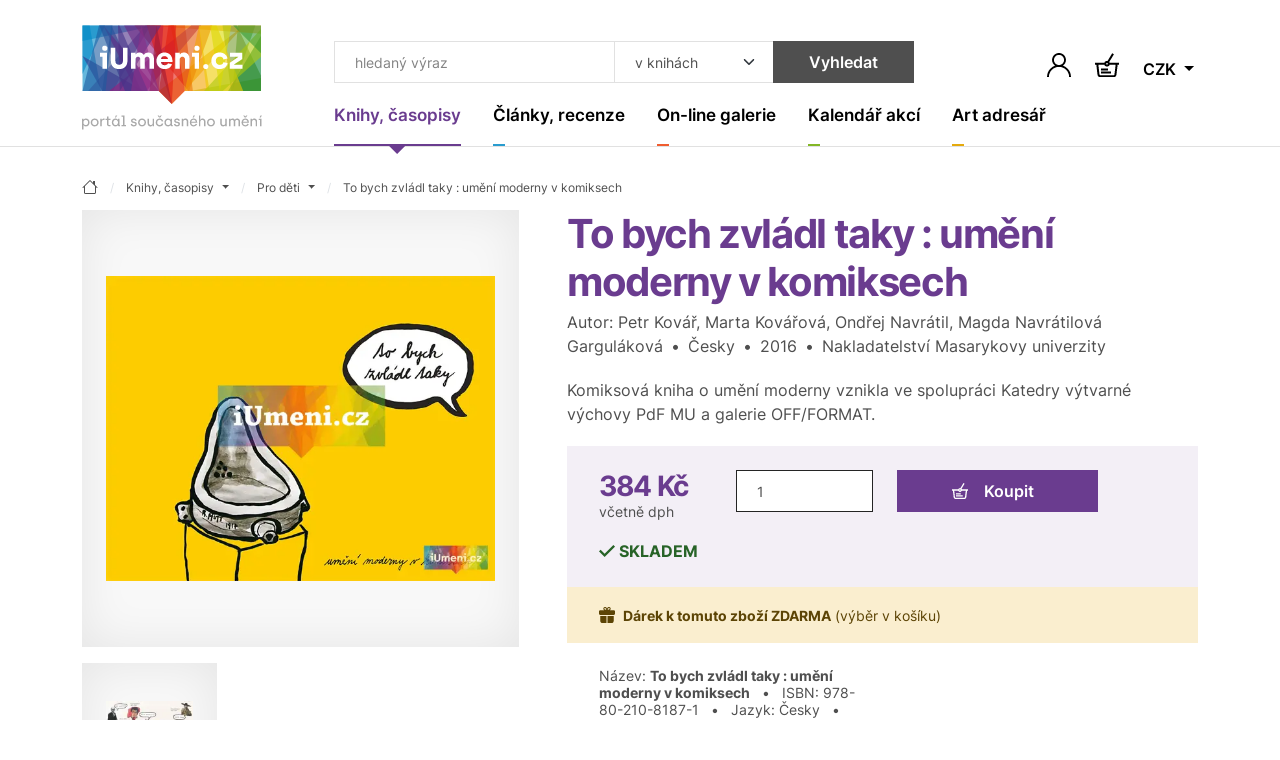

--- FILE ---
content_type: text/html; charset=UTF-8
request_url: https://www.iumeni.cz/knihy-casopisy/pro-deti/to-bych-zvladl-taky-umeni-moderny-v-komiksech-9788021081871/
body_size: 18858
content:
<!DOCTYPE html>
<html lang="cs">


<head>
    <meta charset="utf-8">
    <meta name="viewport" content="width=device-width,initial-scale=1">
    <base href="https://www.iumeni.cz/">

    <title>To bych zvládl taky : umění moderny v komiksech | iUmeni.cz</title>

    <link rel="preconnect" href="https://www.googletagmanager.com" crossorigin>
    <link rel="preconnect" href="https://www.google-analytics.com" crossorigin>
    <link rel="preconnect" href="https://www.gstatic.com/" crossorigin>

    <link rel="preload" href="./assets/css/index-all.min.css?ver=4" as="style" onload="this.onload=null;this.rel='stylesheet'">
    <noscript>
        <link rel="stylesheet" href="./assets/css/index-all.min.css?ver=4">
    </noscript>

    <link rel="preload" href="./assets/fonts/inter-v12-latin+latin-ext-700.woff2" as="font" type="font/woff2" crossorigin="anonymous">
    <link rel="preload" href="./assets/fonts/inter-v12-latin+latin-ext-600.woff2" as="font" type="font/woff2" crossorigin="anonymous">
    <link rel="preload" href="./assets/fonts/inter-v12-latin+latin-ext-400.woff2" as="font" type="font/woff2" crossorigin="anonymous">

    <link rel="preload" href="./books/main-big/t/to-bych-zvladl-taky.webp" as="image" fetchpriority="high">



    <meta name="robots" content="index,follow">

    <meta name="description" content="Dárek pro děti &quot;To bych zvládl taky : umění moderny v komiksech&quot; z roku 2016 od Petr Kovář, Marta Kovářová, Ondřej Navrátil, Magda Navrátilová Garguláková. Komiksová kniha o umění moderny vznikla ve s ... ~ iUmeni.cz">
<meta name="section" content="Knihy, časopisy / Pro děti">

    <meta name="author" content="iUmeni.cz - https://www.iumeni.cz/">
    <meta name="generator" content="SALIXUS - https://www.salixus.cz/">
    <meta property="og:site_name" content="iUmeni.cz">
    <meta property="og:locale" content="cs_CZ">

    <meta property="og:type" content="book">
    <meta property="og:url" content="https://www.iumeni.cz/knihy-casopisy/pro-deti/to-bych-zvladl-taky-umeni-moderny-v-komiksech-9788021081871/">
    <meta property="og:title" content="To bych zvládl taky : umění moderny v komiksech | iUmeni.cz">
    <meta property="og:description" content="Dárek pro děti &quot;To bych zvládl taky : umění moderny v komiksech&quot; z roku 2016 od Petr Kovář, Marta Kovářová, Ondřej Navrátil, Magda Navrátilová Garguláková. Komiksová kniha o umění moderny vznikla ve spolupráci Katedry výtvarné výchovy PdF MU a galerie OFF/FORMAT. ~ iUmeni.cz">
    <meta property="og:image" content="https://www.iumeni.cz/books/main-big/t/to-bych-zvladl-taky.webp">
    <meta property="og:image:type" content="image/webp">
    <meta property="og:image:width" content="600">
    <meta property="og:image:height" content="471">
    <meta property="og:image:alt" content="To bych zvládl taky : umění moderny v komiksech">
    <meta property="og:book:author" content="Petr Kovář, Marta Kovářová, Ondřej Navrátil, Magda Navrátilová Garguláková">
    <meta property="og:book:isbn" content="978-80-210-8187-1">
    <meta property="og:book:release_date" content="2016">
    <meta property="og:book:tag" content="Pro děti">
    <link rel="canonical" href="https://www.iumeni.cz/knihy-casopisy/pro-deti/to-bych-zvladl-taky-umeni-moderny-v-komiksech-9788021081871/">
    <link rel="icon" type="image/png" sizes="16x16" href="./assets/favicons/favicon-16x16.png">
    <link rel="icon" type="image/png" sizes="32x32" href="./assets/favicons/favicon-32x32.png">
    <link rel="icon" type="image/png" sizes="48x48" href="./assets/favicons/favicon-48x48.png">
    <link rel="profile" href="https://www.facebook.com/iumeni/?rel=publisher" title="iUmeni.cz na facebook">
    <link rel="author" href="https://www.facebook.com/iumeni/?rel=author" title="iUmeni.cz na facebook">

        <script>var dataLayer = dataLayer || [];function gtag() { dataLayer.push(arguments); }gtag('consent', 'default', {'ad_storage': 'denied','analytics_storage': 'granted','ad_user_data': 'denied','ad_personalization': 'denied','ads_data_redaction': 'granted','url_passthrough': 'granted'});window.addEventListener('load', () => { const loadGTM = () => { (function(w,d,s,l,i){ w[l]=w[l]||[]; w[l].push({'gtm.start': new Date().getTime(), event: 'gtm.js'}); var f=d.getElementsByTagName(s)[0], j=d.createElement(s), dl=l!='dataLayer'?'&l='+l:''; j.async=true; j.src='https://www.googletagmanager.com/gtm.js?id='+i+dl; f.parentNode.insertBefore(j,f); })(window,document,'script','dataLayer','GTM-TXZ3XN'); }; if ('requestIdleCallback' in window) { requestIdleCallback(loadGTM, {timeout: 3000}); } else { setTimeout(loadGTM, 2100); } });</script></head>
<body data-version="1.4.1" data-template="index">
    <div style="height: 1px; overflow: hidden;">&nbsp;</div><div class="header-spacer"></div>
<header class="o-header sticky-top">
    <nav class="navbar navbar-expand-xl navbar-light">
        <div class="container position-relative align-items-xl-start"><a class="navbar-brand" href="/" aria-label="Úvodní stránka"><svg class="mb-2 h-auto d-none d-xl-block" xmlns="http://www.w3.org/2000/svg" viewBox="0 0 181.53 105.04" width="180" height="105">
                    <use href="#logo-full"></use>
                </svg> <svg class="d-xl-none mb-n2" xmlns="http://www.w3.org/2000/svg" viewBox="0 0 181.53 80.04" width="100" height="44">
                    <use href="#logo-noclaim"></use>
                </svg> </a><button id="offcanvasNavbar2Label" class="navbar-toggler ms-auto" type="button" data-bs-toggle="offcanvas" data-bs-target="#offcanvasNavbar2" aria-controls="offcanvasNavbar2" aria-label="Toggle navigation"><span class="navbar-toggler-icon"></span></button>
            <div class="offcanvas offcanvas-end" tabindex="-1" id="offcanvasNavbar2" aria-labelledby="offcanvasNavbar2Label">
                <div class="offcanvas-header"><button type="button" class="btn-close ms-n2" data-bs-dismiss="offcanvas" aria-label="Close"></button></div>
                <div class="offcanvas-body flex-column">
                    <form>
                        <div class="header-search input-group ms-xl-3">
                            <input type="text" class="form-control header-search__input" placeholder="hledaný výraz" aria-label="Co hledat" id="searchTopText">
                            <select class="form-select header-search__select" id="searchTopCategory" aria-label="Kde hledat">
                                <option value="books" selected>v knihách</option><option value="articles">v článcích</option>                            </select>
                            <button type="submit" class="btn btn-secondary header-search__submit" onclick="return searchTopGa(document.getElementById('searchTopText').value + ' | ' + document.getElementById('searchTopCategory').value);">Vyhledat</button>
                        </div>
                    </form>
                    <ul class="navbar-nav">
                        <li class="nav-item nav-item--purple dropdown"><a class="nav-link nav-link--navbar dropdown-toggle active" href="/knihy-casopisy/" data-bs-toggle="dropdown" aria-expanded="false" title=""><span class="nav-link__content">Knihy, časopisy</span></a><ul class="dropdown-menu dropdown-menu--navbar"><li><a class="dropdown-item " href="/knihy-casopisy/vytvarne-umeni/" title="">Výtvarné umění</a></li><li><a class="dropdown-item " href="/knihy-casopisy/monografie/" title="">Monografie</a></li><li><a class="dropdown-item " href="/knihy-casopisy/fotografie/" title="">Fotografie</a></li><li><a class="dropdown-item " href="/knihy-casopisy/architektura/" title="">Architektura</a></li><li><a class="dropdown-item " href="/knihy-casopisy/uzite-umeni/" title="">Užité umění</a></li><li><a class="dropdown-item " href="/knihy-casopisy/dejiny-umeni/" title="">Dějiny umění</a></li><li><a class="dropdown-item " href="/knihy-casopisy/pro-sberatele/" title="">Pro sběratele</a></li><li><a class="dropdown-item " href="/knihy-casopisy/komiks/" title="">Komiks</a></li><li><a class="dropdown-item " href="/knihy-casopisy/casopisy/" title="">Časopisy</a></li><li><a class="dropdown-item " href="/knihy-casopisy/katalogy/" title="">Katalogy</a></li><li><a class="dropdown-item " href="/knihy-casopisy/design/" title="">Design</a></li><li><a class="dropdown-item " href="/knihy-casopisy/sklo/" title="">Sklo</a></li><li><a class="dropdown-item " href="/knihy-casopisy/graficky-design/" title="">Grafický design</a></li><li><a class="dropdown-item " href="/knihy-casopisy/poezie/" title="">Poezie</a></li><li><a class="dropdown-item " href="/knihy-casopisy/antikvariat/" title="">Antikvariát</a></li><li><a class="dropdown-item active" href="/knihy-casopisy/pro-deti/" title="">Pro děti</a></li><li><a class="dropdown-item " href="/knihy-casopisy/ruzne/" title="">Beletrie a různé</a></li><li><a class="dropdown-item" href="/knihy-casopisy/" title="">ZOBRAZIT VŠE</a></li></ul></li><li class="nav-item nav-item--cyan dropdown"><a class="nav-link nav-link--navbar dropdown-toggle " href="/clanky-recenze/" data-bs-toggle="dropdown" aria-expanded="false" title=""><span class="nav-link__content">Články, recenze</span></a><ul class="dropdown-menu dropdown-menu--navbar"><li><a class="dropdown-item " href="/clanky-recenze/recenze/" title="">Recenze</a></li><li><a class="dropdown-item " href="/clanky-recenze/udalosti/" title="">Události</a></li><li><a class="dropdown-item " href="/clanky-recenze/aukcni-zpravodajstvi/" title="">Aukční zpravodajství</a></li><li><a class="dropdown-item " href="/clanky-recenze/videa/" title="">Videa</a></li><li><a class="dropdown-item " href="/clanky-recenze/umeni-a-design/" title="">Umění a design</a></li><li><a class="dropdown-item " href="/clanky-recenze/architektura/" title="">Architektura</a></li><li><a class="dropdown-item" href="/clanky-recenze/" title="">ZOBRAZIT VŠE</a></li></ul></li><li class="nav-item nav-item--orange dropdown"><a class="nav-link nav-link--navbar dropdown-toggle " href="/on-line-galerie/" data-bs-toggle="dropdown" aria-expanded="false" title=""><span class="nav-link__content">On-line galerie</span></a><ul class="dropdown-menu dropdown-menu--navbar"><li><a class="dropdown-item " href="/on-line-galerie/obraz/" title="">Obraz</a></li><li><a class="dropdown-item " href="/on-line-galerie/kresba/" title="">Kresba</a></li><li><a class="dropdown-item " href="/on-line-galerie/grafika/" title="">Grafika</a></li><li><a class="dropdown-item " href="/on-line-galerie/autorsky-plakat/" title="">Autorský plakát</a></li><li><a class="dropdown-item " href="/on-line-galerie/fotografie/" title="">Fotografie</a></li><li><a class="dropdown-item " href="/on-line-galerie/fotoobraz/" title="">Fotoobraz</a></li><li><a class="dropdown-item " href="/on-line-galerie/sochy-rezby/" title="">Sochy, řezby</a></li><li><a class="dropdown-item" href="/on-line-galerie/" title="">ZOBRAZIT VŠE</a></li></ul></li><li class="nav-item nav-item--lime dropdown"><a class="nav-link nav-link--navbar dropdown-toggle " href="/kalendar-akci/" data-bs-toggle="dropdown" aria-expanded="false" title=""><span class="nav-link__content">Kalendář akcí</span></a><ul class="dropdown-menu dropdown-menu--navbar"><li><a class="dropdown-item " href="/kalendar-akci/vystavy-vernisaze/" title="">Výstavy, vernisáže</a></li><li><a class="dropdown-item " href="/kalendar-akci/aukce/" title="">Aukce</a></li><li><a class="dropdown-item " href="/kalendar-akci/prednasky-kurzy-konference/" title="">Přednášky, kurzy, konference</a></li><li><a class="dropdown-item " href="/kalendar-akci/ostatni-doprovodny-program/" title="">Ostatní, doprovodný program</a></li><li><a class="dropdown-item" href="/kalendar-akci/" title="">ZOBRAZIT VŠE</a></li></ul></li><li class="nav-item nav-item--yellow dropdown"><a class="nav-link nav-link--navbar dropdown-toggle " href="/katalogy/" data-bs-toggle="dropdown" aria-expanded="false" title=""><span class="nav-link__content">Art adresář</span></a><ul class="dropdown-menu dropdown-menu--navbar"><li><a class="dropdown-item " href="/katalogy/galerie-a-muzea/" title="">Galerie a muzea</a></li><li><a class="dropdown-item " href="/katalogy/aukcni-sine/" title="">Aukční síně</a></li><li><a class="dropdown-item " href="/katalogy/umelci/" title="">Umělci</a></li><li><a class="dropdown-item " href="/katalogy/skoly/" title="">Školy</a></li><li><a class="dropdown-item " href="/katalogy/nakladatelstvi-a-vydavatelstvi/" title="">Nakladatelství a vydavatelství</a></li><li><a class="dropdown-item " href="/katalogy/portaly/" title="">Portály</a></li><li><a class="dropdown-item " href="/katalogy/ostatni-instituce/" title="">Ostatní instituce</a></li><li><a class="dropdown-item" href="/katalogy/" title="">ZOBRAZIT VŠE</a></li></ul></li>                    </ul>
                </div>
            </div>
            <div class="d-flex navbar-icons text-end my-auto ms-2 ms-sm-3 ms-xl-n5">

                <button type="button" class="btn p-1 border-0" data-bs-toggle="modal" data-bs-target="#shoppingCartModal" aria-labelledby="note-user"><span id="note-user" class="d-none">Uživatel</span><svg x="0px" y="0px" width="24px" height="24px" viewBox="0 0 24 24" enable-background="new 0 0 24 24" xml:space="preserve" class="btn__ico m-0"><path d="M20.486,15.515c-1.307-1.307-2.861-2.273-4.561-2.859c1.817-1.252,3.013-3.348,3.013-5.717C18.938,3.113,15.826,0,12,0S5.063,3.112,5.063,6.938c0,2.369,1.193,4.465,3.013,5.717c-1.696,0.586-3.253,1.554-4.56,2.859C1.248,17.782,0,20.794,0,24h1.875c0-5.583,4.543-10.125,10.125-10.125c5.584,0,10.125,4.542,10.125,10.125H24C24.002,20.794,22.754,17.781,20.486,15.515z M12.002,12c-2.791,0-5.063-2.271-5.063-5.063c0-2.791,2.271-5.063,5.063-5.063c2.791,0,5.063,2.271,5.063,5.063C17.064,9.729,14.793,12,12.002,12z" /></svg></button>                <a href="/knihy-casopisy/nakup/pokladna/" class="btn p-1 ms-2 ms-sm-3 position-relative border-0" aria-labelledby="note-basket">
                    <span id="note-basket" class="d-none">Košík</span>
                    <svg x="0px" y="0px" width="24px" height="24px" viewBox="78.767 40.755 24 24" enable-background="new 78.767 40.755 24 24" xml:space="preserve" class="btn__ico m-0">
                        <path d="M93.453,50.513c-0.105-0.283-0.256-0.54-0.439-0.772L97.715,42l-1.709-1.038l-4.696,7.73c-0.176-0.034-0.357-0.055-0.543-0.055c-1.232,0-2.277,0.783-2.686,1.875H78.76v2h1.363l1.119,9.961c0.163,1.456,1.392,2.555,2.857,2.555h13.254c1.454,0,2.682-1.089,2.855-2.533l1.196-9.982h1.355v-2H93.453z M90.767,50.638c0.482,0,0.875,0.393,0.875,0.875s-0.393,0.875-0.875,0.875s-0.875-0.393-0.875-0.875S90.285,50.638,90.767,50.638z M98.222,62.257c-0.053,0.439-0.427,0.771-0.869,0.771H84.099c-0.446,0-0.82-0.334-0.87-0.777l-1.094-9.738h5.946c0.408,1.092,1.453,1.875,2.686,1.875s2.277-0.783,2.686-1.875h5.938L98.222,62.257z M84.808,61.207h10v-2h-10V61.207zM91.808,56.207h-7v2h7V56.207z" />
                    </svg>
                                    </a>
                                <div class="dropdown">
                    <button class="btn dropdown-toggle border-0 p-1 ms-2 ms-sm-3 mt-1" type="button" data-bs-toggle="dropdown" aria-expanded="false">
                        CZK                    </button>
                    <ul class="dropdown-menu dropdown-menu-end dropdown-menu-sm">
                        <li><a class="dropdown-item" href="/knihy-casopisy/pro-deti/to-bych-zvladl-taky-umeni-moderny-v-komiksech-9788021081871/?CurrG=CZK">Kč</a></li><li><a class="dropdown-item" href="/knihy-casopisy/pro-deti/to-bych-zvladl-taky-umeni-moderny-v-komiksech-9788021081871/?CurrG=EUR">€</a></li>                    </ul>
                </div>
            </div>
        </div>
    </nav>
</header><div class="modal fade" id="shoppingCartModal" tabindex="-1" aria-labelledby="shoppingCartModalLabel" aria-hidden="true">
    <div class="modal-dialog modal-dialog-centered">
        <div class="modal-content">
            <div class="modal-header px-md-5 pt-md-4">
                <h2 class="modal-title fs-4" id="shoppingCartModalLabel">Přihlášení</h2><button type="button" class="btn-close" data-bs-dismiss="modal" aria-label="Close"></button>
            </div>
            <div class="modal-body p-md-5 pt-md-3">
                <form method="post" id="formLogin" name="formLogin" action="/obecne-informace/prihlaseni/">
                    <input type="hidden" name="userAction" value="login">
                    <input type="hidden" name="reCap" value="NP">
                    <input type="hidden" name="urlBack" value="/knihy-casopisy/pro-deti/to-bych-zvladl-taky-umeni-moderny-v-komiksech-9788021081871/">
                    <div class="mb-3">
                        <label class="mb-1 required" for="userLogin2">Email (login) *</label>
                        <input type="email" name="userLogin" class="form-control" id="userLogin2" placeholder="jmeno@domana.cz" required>
                    </div>
                    <div class="mb-3">
                        <label class="mb-1 required" for="userPasswd2">Heslo *</label>
                        <input type="password" name="userPasswd" class="form-control" id="userPasswd2" placeholder="Heslo" required>
                    </div>
                    <button class="btn btn-primary w-100 mb-2" type="submit">Přihlásit</button>
                    <small class="text-body-secondary">Přihlaste se a získejte mnoho výhod.</small>
                    <div class="mt-4">
                        <a href="/obecne-informace/registrace/">Nová registrace</a> <span class="mx-2">·</span> <a href="/obecne-informace/prihlaseni/">Zapomenuté heslo</a>                    </div>
                </form>
            </div>
        </div>
    </div>
</div>
    <main class="o-main">
        <div class="container section-purple">
    <nav aria-label="breadcrumb" itemscope itemtype="https://schema.org/BreadcrumbList">
    <ol class="breadcrumb">
        <li class="breadcrumb-item" itemprop="itemListElement" itemscope itemtype="https://schema.org/ListItem"><a href="/" class="breadcrumb-link" itemprop="item" content="https://www.iumeni.cz/" title="úvodní stránka"><span itemprop="name" content="iUmeni.cz"><svg xmlns="http://www.w3.org/2000/svg" width="16" height="16" fill="currentColor" class="bi bi-house" viewBox="0 0 16 16"><path d="M8.707 1.5a1 1 0 0 0-1.414 0L.646 8.146a.5.5 0 0 0 .708.708L2 8.207V13.5A1.5 1.5 0 0 0 3.5 15h9a1.5 1.5 0 0 0 1.5-1.5V8.207l.646.647a.5.5 0 0 0 .708-.708L13 5.793V2.5a.5.5 0 0 0-.5-.5h-1a.5.5 0 0 0-.5.5v1.293zM13 7.207V13.5a.5.5 0 0 1-.5.5h-9a.5.5 0 0 1-.5-.5V7.207l5-5z"/></svg></span><meta itemprop="position" content="1"></a></li><li class="breadcrumb-item dropdown " itemprop="itemListElement" itemscope itemtype="https://schema.org/ListItem"><a class="breadcrumb-link dropdown-toggle" data-bs-toggle="dropdown" href="/knihy-casopisy/" aria-expanded="false" itemprop="item" content="https://www.iumeni.cz/knihy-casopisy/"><span itemprop="name">Knihy, časopisy</span><meta itemprop="position" content="2"></a><ul class="dropdown-menu dropdown-menu-xs"><li><a class="dropdown-item " href="/">iUmeni.cz</a></li><li><a class="dropdown-item active" href="/knihy-casopisy/">Knihy, časopisy</a></li><li><a class="dropdown-item " href="/clanky-recenze/">Články, recenze</a></li><li><a class="dropdown-item " href="/on-line-galerie/">On-line galerie</a></li><li><a class="dropdown-item " href="/katalogy/">Art adresář</a></li><li><a class="dropdown-item " href="/kalendar-akci/">Kalendář akcí</a></li><li><a class="dropdown-item " href="/obecne-informace/">Obecné informace</a></li></ul></li><li class="breadcrumb-item dropdown " itemprop="itemListElement" itemscope itemtype="https://schema.org/ListItem"><a class="breadcrumb-link dropdown-toggle" data-bs-toggle="dropdown" href="/knihy-casopisy/pro-deti/" aria-expanded="false" itemprop="item" content="https://www.iumeni.cz/knihy-casopisy/pro-deti/"><span itemprop="name">Pro děti</span><meta itemprop="position" content="3"></a><ul class="dropdown-menu dropdown-menu-xs"><li><a class="dropdown-item " href="/knihy-casopisy/vytvarne-umeni/">Výtvarné umění</a></li><li><a class="dropdown-item " href="/knihy-casopisy/monografie/">Monografie</a></li><li><a class="dropdown-item " href="/knihy-casopisy/fotografie/">Fotografie</a></li><li><a class="dropdown-item " href="/knihy-casopisy/architektura/">Architektura</a></li><li><a class="dropdown-item " href="/knihy-casopisy/uzite-umeni/">Užité umění</a></li><li><a class="dropdown-item " href="/knihy-casopisy/dejiny-umeni/">Dějiny umění</a></li><li><a class="dropdown-item " href="/knihy-casopisy/pro-sberatele/">Pro sběratele</a></li><li><a class="dropdown-item " href="/knihy-casopisy/komiks/">Komiks</a></li><li><a class="dropdown-item " href="/knihy-casopisy/casopisy/">Časopisy</a></li><li><a class="dropdown-item " href="/knihy-casopisy/katalogy/">Katalogy</a></li><li><a class="dropdown-item " href="/knihy-casopisy/design/">Design</a></li><li><a class="dropdown-item " href="/knihy-casopisy/sklo/">Sklo</a></li><li><a class="dropdown-item " href="/knihy-casopisy/graficky-design/">Grafický design</a></li><li><a class="dropdown-item " href="/knihy-casopisy/poezie/">Poezie</a></li><li><a class="dropdown-item " href="/knihy-casopisy/antikvariat/">Antikvariát</a></li><li><a class="dropdown-item active" href="/knihy-casopisy/pro-deti/">Pro děti</a></li><li><a class="dropdown-item " href="/knihy-casopisy/ruzne/">Beletrie a různé</a></li></ul></li><li class="breadcrumb-item d-none d-md-block" itemprop="itemListElement" itemscope itemtype="https://schema.org/ListItem"><a class="breadcrumb-link" itemprop="item" href="/knihy-casopisy/pro-deti/to-bych-zvladl-taky-umeni-moderny-v-komiksech-9788021081871/" content="https://www.iumeni.cz/knihy-casopisy/pro-deti/to-bych-zvladl-taky-umeni-moderny-v-komiksech-9788021081871/"><span itemprop="name" content="To bych zvládl taky : umění moderny v komiksech" title="To bych zvládl taky : umění moderny v komiksech">To bych zvládl taky : umění moderny v komiksech</span></a><meta itemprop="position" content="4"></li>    </ol>
</nav>    <div class="row gx-xl-5 gy-4 mb-5" itemscope itemtype="https://schema.org/Book">
        <div class="col-lg-5 gallery">
            <div class="card card--clean h-auto mb-2 mb-md-3 mb-xxl-4">
                <div class="card-img-cover mb-0">
                    <a href="books/main-big/t/to-bych-zvladl-taky.webp" class="card-img-placeholder" target="iumeni-img"><img fetchpriority="high" src="books/main-big/t/to-bych-zvladl-taky.webp" alt="To bych zvládl taky : umění moderny v komiksech - obrázek" title="To bych zvládl taky : umění moderny v komiksech" class="card-img"></a>                </div>
            </div>
            <div class="row row-cols-4 row-cols-lg-3 g-2 g-md-3 g-xxl-4"><div class="col"><div class="card card--clean"> <div class="card-img-cover mb-0"><a href="books/list-big/t/to-bych-zvladl-taky_1.webp" class="card-img-placeholder"> <img fetchpriority="low" loading="lazy" decoding="async" src="books/list-small/t/to-bych-zvladl-taky_1.webp" alt="To bych zvládl taky : umění moderny v komiksech - to-bych-zvladl-taky_1.webp" title="To bych zvládl taky : umění moderny v komiksech" class="card-img"></a> </div></div> </div></div>        </div>
        <div class="col-lg-7">
            <h1 class="section-title mb-1" itemprop="name">To bych zvládl taky : umění moderny v komiksech</h1><span itemprop="url" content="https://www.iumeni.cz/knihy-casopisy/pro-deti/to-bych-zvladl-taky-umeni-moderny-v-komiksech-9788021081871/"></span><span itemprop="image" content="https://www.iumeni.cz/books/main-big/t/to-bych-zvladl-taky.webp"></span><span itemprop="bookFormat" content="https://schema.org/Hardcover"></span><p>Autor: <span itemprop="author">Petr Kovář, Marta Kovářová, Ondřej Navrátil, Magda Navrátilová Garguláková</span><span class="mx-2">•</span>Česky<span class="mx-2">•</span>2016<span class="mx-2">•</span>Nakladatelství Masarykovy univerzity</p><p itemprop="description">Komiksová kniha o umění moderny vznikla ve spolupráci Katedry výtvarné výchovy PdF MU a galerie OFF/FORMAT.</p>
            <form class="bg-purple-light p-3 p-lg-4" method="post" id="formOrderGood" name="formOrderGood" action="/knihy-casopisy/nakup/pokladna/">
                <div class="row px-lg-2 gx-xl-5 gy-3" itemprop="offers" itemscope itemtype="https://schema.org/Offer">
                    <div class="col col-sm col-xl-auto lh-1"><strong class="h2 section-title"><span itemprop="price" content="384">384</span>&nbsp;<span itemprop="priceCurrency" content="CZK">Kč</span></strong><br><small>včetně dph</small><span itemprop="availability" content="https://schema.org/InStock"></span><span itemprop="gtin13" content="9788021081871"></span></div><div class="col-auto col-sm-7 col-xl order-xl-last text-uppercase text-success pt-1 pt-xxl-2"><svg xmlns="http://www.w3.org/2000/svg" class="bi flex-shrink-0 me-1" width="13.254px" height="10px" viewBox="1.918 0.393 13.254 10" role="img"><polygon points="6.568,10.393 1.918,5.744 3.315,4.346 6.568,7.599 13.774,0.393 15.172,1.79 " /></svg><strong>skladem</strong></div><div class="col-xl-8 col-xxl-6"><div class="row gx-3 gx-md-4"> <div class="col"><input type="hidden" name="orderAction" id="orderAction" value="goodIns"><input type="hidden" name="@goodCode" id="formOrderGoodCode" value="9788021081871"><input class="form-control border-dark h-100" id="formOrderGoodQuantity" name="@goodQuantity" type="number" value="1" aria-label="Množství"> </div><div class="col-7"> <button class="btn btn-section text-white w-100" type="submit"><img src="assets/images/ico-cart-white.svg" class="btn__ico" alt="Přidat do košíku">Koupit </button></div> </div></div>                </div>
            </form>
            <div class="alert alert-warning d-flex align-items-center m-0 row" role="alert"><div class="col-12 px-0"><svg xmlns="http://www.w3.org/2000/svg" class="bi flex-shrink-0 me-2" viewBox="0 -3.106 16 16" role="img" aria-label="Gift:"><path d="M14.834,0.127H10.83c0.13-0.076,0.238-0.154,0.319-0.234c0.334-0.333,0.517-0.777,0.517-1.249c0-0.472-0.183-0.916-0.517-1.25c-0.668-0.667-1.831-0.667-2.498,0C8.408-2.362,8.186-1.857,8-1.319C7.814-1.857,7.592-2.362,7.349-2.605c-0.667-0.668-1.83-0.667-2.498,0C4.517-2.272,4.333-1.829,4.333-1.357c0,0.472,0.183,0.916,0.517,1.25c0.081,0.081,0.19,0.159,0.319,0.235H1.167C0.527,0.127,0,0.654,0,1.294v2.333c0,0.64,0.527,1.167,1.167,1.167h13.667C15.473,4.794,16,4.267,16,3.627V1.294C16,0.654,15.473,0.127,14.834,0.127z M5.558-0.814C5.413-0.959,5.333-1.151,5.333-1.357c0-0.205,0.079-0.396,0.225-0.542C5.703-2.044,5.896-2.123,6.1-2.123s0.397,0.08,0.541,0.224c0.177,0.177,0.45,0.943,0.673,1.757C6.501-0.365,5.735-0.637,5.558-0.814z M10.441-0.814c-0.176,0.176-0.943,0.449-1.756,0.672c0.223-0.813,0.496-1.58,0.672-1.757c0.146-0.145,0.338-0.224,0.542-0.224c0.205,0,0.397,0.08,0.542,0.225c0.145,0.145,0.225,0.336,0.225,0.541S10.587-0.959,10.441-0.814z M1.333,11.06c0,1.014,0.82,1.833,1.833,1.833H7.5v-7.1H1.333V11.06z M8.5,12.893h4.334c1.013,0,1.832-0.819,1.832-1.833V5.793H8.5V12.893z" /></svg><small><strong>Dárek k tomuto zboží ZDARMA</strong> <span class="text-nowrap">(výběr v košíku)</span></small></div></div>            <div class="border-bottom lh-sm p-3 p-lg-4 mb-4">
                <div class="row align-items-center px-lg-2 gx-xxl-5 gy-3">
                    <div class="col-lg small">Název:&nbsp;<strong>To bych zvládl taky : umění moderny v komiksech</strong>&nbsp;<span class="mx-2">•</span> ISBN:&nbsp;<span itemprop="isbn">978-80-210-8187-1</span>&nbsp;<span class="mx-2">•</span> Jazyk:&nbsp;<span itemprop="inLanguage" content="CZ">Česky</span>&nbsp;<span class="mx-2">•</span> Rok:&nbsp;<span itemprop="datePublished" content="2016">2016</span><span itemprop="bookEdition" content="2016"></span>&nbsp;<span class="mx-2">•</span> EAN:&nbsp;9788021081871&nbsp;<span class="mx-2">•</span> Hmotnost:&nbsp;0.32&nbsp;kg&nbsp;<span class="mx-2">•</span> Vazba:&nbsp;flexovazba&nbsp;<span class="mx-2">•</span> Počet&nbsp;stran:&nbsp;<span itemprop="numberOfPages">75</span>&nbsp;<span class="mx-2">•</span> Rozměr:&nbsp;230x200&nbsp;mm&nbsp;<span class="mx-2">•</span> Nakladatel:&nbsp;<span itemprop="publisher">Nakladatelství Masarykovy univerzity</span></div><div class="col-lg-auto">  <div class="row align-items-center">    <div class="col-auto">      <a href="/knihy-casopisy/uzitecne-informace/doprava-a-platba/" title="Cena dopavy"><svg class="section__icon" x="0px" y="0px" width="42px" height="34.654px" viewBox="-12.707 -13.135 42 34.654"><path d="M26.293,13.409c0,0.996-0.811,1.806-1.807,1.806h-1.654c-0.635-1.913-2.419-3.306-4.541-3.306c-2.123,0-3.908,1.393-4.542,3.306H3.513V-8.33c0-0.996,0.81-1.805,1.806-1.805h3.305v-3H5.318c-2.65,0-4.806,2.156-4.806,4.805v3.465H-2.95c-1.499,0-2.933,0.714-3.835,1.911l-4.619,6.119c-0.84,1.114-1.302,2.495-1.302,3.89v11.159h6.874c0.634,1.912,2.419,3.305,4.542,3.305s3.907-1.393,4.541-3.305h10.5c0.634,1.912,2.419,3.305,4.542,3.305c2.122,0,3.906-1.393,4.541-3.305h1.654c2.65,0,4.807-2.155,4.807-4.806V6.551h-3V13.409z M-1.292,18.519c-0.996,0-1.805-0.81-1.805-1.805s0.81-1.806,1.805-1.806c0.995,0,1.805,0.811,1.805,1.806S-0.297,18.519-1.292,18.519z M0.513,12.268c-0.558-0.229-1.166-0.359-1.805-0.359c-2.123,0-3.907,1.393-4.542,3.306h-3.874V7.637h10.22V12.268z M0.513,4.637h-9.27l4.366-5.784c0.339-0.449,0.878-0.718,1.441-0.718h3.463V4.637z M18.291,18.519c-0.996,0-1.806-0.81-1.806-1.805s0.81-1.806,1.806-1.806c0.995,0,1.805,0.811,1.805,1.806S19.286,18.519,18.291,18.519z M12.461-13.127v3h16.832v-3H12.461z M15.766-3.517h13.527v-3H15.766V-3.517z M19.07,3.094h10.223v-3H19.07V3.094z" /></svg></a>    </div>    <div class="col">      <ul class="list-unstyled mb-0">        <li><strong class="section-title">Doprava od 105&nbsp;Kč</strong></li>        <li class="small">Výdejní místa od 79&nbsp;Kč</li>        <li class="small">Osobní odběr ZDARMA</li>        <li class="small">Doprava ZDARMA od 2900 Kč</li>      </ul>    </div>  </div></div>                </div>
            </div>
            <div class="d-flex flex-column flex-xl-row align-items-xl-center">
                <span class="d-none d-xl-block text-nowrap text-md me-3 mt-1 mb-auto">informace ke knize</span><ul class="nav nav-insection w-100 small ms-n2 ms-xl-0"><li class="nav-item"><a class="nav-link" href="/knihy-casopisy/pro-deti/to-bych-zvladl-taky-umeni-moderny-v-komiksech-9788021081871/#detail">Detail knihy</a></li><li class="nav-item"><a class="nav-link" href="/knihy-casopisy/pro-deti/to-bych-zvladl-taky-umeni-moderny-v-komiksech-9788021081871/#content">Obsah, ukázka</a></li></ul>            </div>
            <div id="detail"><h2 class="section-title mt-4 mt-lg-5">Detail knihy ~ <span itemprop="alternateName">To bych zvládl taky : umění moderny v komiksech, Petr Kovář, Marta Kovářová, Ondřej Navrátil, Magda Navrátilová Garguláková</span></h2>Autoři - učitelé, kurátoři a výtvarníci přepsali moderní dějiny do několika vět a bublin a rozstříhali staré učebnice, aby reprodukce obrazů vytvořily co nejvěrnější kulisy pro osudy jejich tvůrců. Kniha obsahuje 13 příběhů, které s vtipem přibližují díla moderního umění žákům vyššího stupně základních a středních škol, a stává se tak vhodnou pomůckou v rukou učitele či rodiče. Pro potřeby škol se autoři přidrželi členění knihy do zavedených výtvarných směrů, dali jim však nové přiléhavé názvy (např. Secese – Přidej orchidej, Expresionismus – Výkřik, Pop-Art – Plechovky a hvězdy…) A jak správně vyslovit jména zahraničních umělců? Objevíte na předsádkách knihy.<h3 class="h6 text-end mt-3">To bych zvládl taky : umění moderny v komiksech</h3></div><div id="content"><h2 class="section-title mt-4 mt-lg-5">Obsah, ukázka</h2><p><a href="books/content/to-bych-zvladl-taky.pdf" target="iumeni-pdf"><svg x="0px" y="0px" width="32px" height="33px" viewBox="0.094 1.504 32 33" enable-background="new 0.094 1.504 32 33" class="section__icon me-3 mt-n1"><path d="M25.604,14.62h2.502v-2h-2.502v-1.289h2.719v-2h-4.719v8.706h2V14.62z M25.563,5.504v-4H3.123c-1.67,0-3.029,1.359-3.029,3.029v23.055c0,1.686,1.371,3.057,3.057,3.057h2.066v3.859l3.499-2.656l3.499,2.656v-3.859h13.348v-8.843h6.531V5.504H25.563z M5.217,28.645H3.151c-0.583,0-1.057-0.477-1.057-1.059s0.475-1.055,1.057-1.055h2.066V28.645z M10.215,30.475l-1.499-1.139l-1.499,1.139v-3.943h2.998V30.475z M23.563,28.645H12.215v-2.113h11.348V28.645z M23.563,24.532H3.151c-0.373,0-0.727,0.078-1.057,0.199V4.534c0-0.567,0.462-1.029,1.029-1.029h20.439v2H4.093v16.298h19.47V24.532z M30.094,19.802H6.093V7.504h24L30.094,19.802L30.094,19.802z M9.865,15.091c0.283-0.001,0.566-0.002,0.758-0.002c1.625,0,2.947-1.306,2.947-2.91s-1.322-2.91-2.947-2.91H7.865v8.769h2V15.091z M9.865,11.268h0.758c0.514,0,0.947,0.417,0.947,0.91c0,0.493-0.435,0.91-0.947,0.91c-0.191,0-0.475,0.001-0.758,0.002V11.268z M18.339,18.037c2.105-0.038,3.635-1.868,3.635-4.353c0-2.604-1.489-4.353-3.708-4.353h-2.982v8.699l2.299,0.011C17.88,18.041,18.159,18.04,18.339,18.037z M17.282,11.331h0.982c1.585,0,1.708,1.801,1.708,2.353c0,1.119-0.522,2.333-1.67,2.353c-0.17,0.003-0.438,0.004-0.723,0.004l-0.299-0.001L17.282,11.331L17.282,11.331z" /></svg><strong>Obsah knihy</strong></a> [PDF; 0,6 MB]</p><p><a href="books/part/to-bych-zvladl-taky.pdf" target="iumeni-pdf"><svg x="0px" y="0px" width="32px" height="33px" viewBox="0.094 1.504 32 33" enable-background="new 0.094 1.504 32 33" class="section__icon me-3 mt-n1"><path d="M25.604,14.62h2.502v-2h-2.502v-1.289h2.719v-2h-4.719v8.706h2V14.62z M25.563,5.504v-4H3.123c-1.67,0-3.029,1.359-3.029,3.029v23.055c0,1.686,1.371,3.057,3.057,3.057h2.066v3.859l3.499-2.656l3.499,2.656v-3.859h13.348v-8.843h6.531V5.504H25.563z M5.217,28.645H3.151c-0.583,0-1.057-0.477-1.057-1.059s0.475-1.055,1.057-1.055h2.066V28.645z M10.215,30.475l-1.499-1.139l-1.499,1.139v-3.943h2.998V30.475z M23.563,28.645H12.215v-2.113h11.348V28.645z M23.563,24.532H3.151c-0.373,0-0.727,0.078-1.057,0.199V4.534c0-0.567,0.462-1.029,1.029-1.029h20.439v2H4.093v16.298h19.47V24.532z M30.094,19.802H6.093V7.504h24L30.094,19.802L30.094,19.802z M9.865,15.091c0.283-0.001,0.566-0.002,0.758-0.002c1.625,0,2.947-1.306,2.947-2.91s-1.322-2.91-2.947-2.91H7.865v8.769h2V15.091z M9.865,11.268h0.758c0.514,0,0.947,0.417,0.947,0.91c0,0.493-0.435,0.91-0.947,0.91c-0.191,0-0.475,0.001-0.758,0.002V11.268z M18.339,18.037c2.105-0.038,3.635-1.868,3.635-4.353c0-2.604-1.489-4.353-3.708-4.353h-2.982v8.699l2.299,0.011C17.88,18.041,18.159,18.04,18.339,18.037z M17.282,11.331h0.982c1.585,0,1.708,1.801,1.708,2.353c0,1.119-0.522,2.333-1.67,2.353c-0.17,0.003-0.438,0.004-0.723,0.004l-0.299-0.001L17.282,11.331L17.282,11.331z" /></svg><strong>Ukázková kapitola</strong></a> [PDF; 0,1 MB]</p></div>        </div>
    </div>
    <script type="application/ld+json">
        {
        "@context": "https://schema.org/",
        "@type": "Product",
        "name": "To bych zvládl taky : umění moderny v komiksech",
        "url": "https://www.iumeni.cz/knihy-casopisy/pro-deti/to-bych-zvladl-taky-umeni-moderny-v-komiksech-9788021081871/",
        "image": "https://www.iumeni.cz/books/main-big/t/to-bych-zvladl-taky.webp",
        "description": "Komiksová kniha o umění moderny vznikla ve spolupráci Katedry výtvarné výchovy PdF MU a galerie OFF/FORMAT.",
        "gtin13": "9788021081871",
        "mpn": "9788021081871",
        "brand": {
            "@type": "Brand",
            "name": "Nakladatelství Masarykovy univerzity"
        },
        
        
        "offers": {
            "@type": "Offer",
            "priceCurrency": "CZK",
            "price": "384",
            "itemCondition": "https://schema.org/NewCondition",
            "availability": "https://schema.org/InStock",
            "category": "Knihy - Pro děti",
            "priceValidUntil": "2026-02-10",
            "seller": {
                "@type": "Organization",
                "name": "iUmeni.cz"
            },
            "shippingDetails": {
                "@type": "OfferShippingDetails",
                "shippingRate": {
                    "@type": "MonetaryAmount",
                    "value": 0, //////////////////////
                    "currency": "CZK"
                },
                "deliveryTime": {
                    "@type": "ShippingDeliveryTime",
                    "handlingTime": {
                        "@type": "QuantitativeValue",
                        "minValue": 0,
                        "maxValue": 1,
                        "unitCode": "DAY"
                    },
                    "transitTime": {
                        "@type": "QuantitativeValue",
                        "minValue": 1,
                        "maxValue": 5,
                        "unitCode": "DAY"
                    }
                }
            }
        }
        }    </script>
    <ul class="nav nav-tabs mb-4 mb-lg-5" id="tabsDetail" role="tablist"><li class="small pt-2 pt-lg-1 pe-2 pe-md-3" role="presentation">další knihy</li><li class="nav-item" role="presentation"><button class="nav-link active" id="book-category-tab" data-bs-toggle="tab" data-bs-target="#category-tab" type="button" role="tab" aria-controls="category-tab" aria-selected="true">Kategorie</button></li><li class="nav-item" role="presentation"><button class="nav-link" id="book-publisher-tab" data-bs-toggle="tab" data-bs-target="#publisher-tab" type="button" role="tab" aria-controls="publisher-tab" aria-selected="false">Nakladatele</button></li> </ul><div class="tab-content mb-5" id="tabsDetailContent"><div class="tab-pane fade show active" id="category-tab" role="tabpanel" aria-labelledby="book-category-tab" tabindex="0"><div class="row row-cols-2 row-cols-md-3 row-cols-xl-4 row-cols-xxl-6 g-3 g-sm-4"><div class="col"><div class="card card--clean"> <div class="card-img-cover"><a href="/knihy-casopisy/pro-deti/anicka-skritek-a-slameny-hubert-9788075582249/" class="card-img-placeholder"><img  fetchpriority="low"   loading="lazy" decoding="async"  src="books/main-small/a/anicka-skritek.webp" alt="Anička Skřítek a Slaměný Hubert - obrázek" title="Anička Skřítek a Slaměný Hubert" class="card-img"> <span class="badge">Novinka</span></a></div><div class="card-body"> <h2 class="h6 card-title"><a href="/knihy-casopisy/pro-deti/anicka-skritek-a-slameny-hubert-9788075582249/" class="py-3">Anička Skřítek a Slaměný Hubert</a></h2></div> <div class="card-footer flex-wrap pt-1"><span class="me-3"><span>798</span>&nbsp;<span>Kč</span></span> <small class="text-uppercase ms-3 mt-1 text-success">skladem</small><a class="btn btn-primary btn-sm btn-buy my-1 ms-auto" href="/knihy-casopisy/pro-deti/anicka-skritek-a-slameny-hubert-9788075582249/">Koupit</a></div> </div></div><div class="col"><div class="card card--clean"> <div class="card-img-cover"><a href="/knihy-casopisy/vytvarne-umeni/dierozrut-9788097362324/" class="card-img-placeholder"><img  fetchpriority="low"   loading="lazy" decoding="async"  src="books/main-small/d/dierozrut.webp" alt="Dierožrút - obrázek" title="Dierožrút" class="card-img"> <span class="badge">Novinka</span></a></div><div class="card-body"> <h2 class="h6 card-title"><a href="/knihy-casopisy/pro-deti/dierozrut-9788097362324/" class="py-3">Dierožrút</a></h2></div> <div class="card-footer flex-wrap pt-1"><span class="me-3"><span>790</span>&nbsp;<span>Kč</span></span> <small class="text-uppercase ms-3 mt-1 text-success">skladem</small><a class="btn btn-primary btn-sm btn-buy my-1 ms-auto" href="/knihy-casopisy/pro-deti/dierozrut-9788097362324/">Koupit</a></div> </div></div><div class="col"><div class="card card--clean"> <div class="card-img-cover"><a href="/knihy-casopisy/pro-deti/slysim-ze-se-lisim-9788074853173/" class="card-img-placeholder"><img  fetchpriority="low"   loading="lazy" decoding="async"  src="books/main-small/s/slysim-lisim.webp" alt="Slyším, že se liším - obrázek" title="Slyším, že se liším" class="card-img"> <span class="badge">Novinka</span></a></div><div class="card-body"> <h2 class="h6 card-title"><a href="/knihy-casopisy/pro-deti/slysim-ze-se-lisim-9788074853173/" class="py-3">Slyším, že se liším</a></h2></div> <div class="card-footer flex-wrap pt-1"><span class="me-3"><span>250</span>&nbsp;<span>Kč</span></span> <small class="text-uppercase ms-3 mt-1 text-success">skladem</small><a class="btn btn-primary btn-sm btn-buy my-1 ms-auto" href="/knihy-casopisy/pro-deti/slysim-ze-se-lisim-9788074853173/">Koupit</a></div> </div></div><div class="col"><div class="card card--clean"> <div class="card-img-cover"><a href="/knihy-casopisy/pro-deti/velky-olomoucky-pruvodce-pro-male-navstevniky-9788088103011/" class="card-img-placeholder"><img  fetchpriority="low"   loading="lazy" decoding="async"  src="books/main-small/o/olomouc-pruvodce.webp" alt="Velký olomoucký průvodce pro malé návštěvníky - obrázek" title="Velký olomoucký průvodce pro malé návštěvníky" class="card-img"> <span class="badge">Novinka</span></a></div><div class="card-body"> <h2 class="h6 card-title"><a href="/knihy-casopisy/pro-deti/velky-olomoucky-pruvodce-pro-male-navstevniky-9788088103011/" class="py-3">Velký olomoucký průvodce pro malé návštěvníky</a></h2></div> <div class="card-footer flex-wrap pt-1"><span class="me-3"><span>120</span>&nbsp;<span>Kč</span></span> <small class="text-uppercase ms-3 mt-1 text-success">skladem</small><a class="btn btn-primary btn-sm btn-buy my-1 ms-auto" href="/knihy-casopisy/pro-deti/velky-olomoucky-pruvodce-pro-male-navstevniky-9788088103011/">Koupit</a></div> </div></div><div class="col"><div class="card card--clean"> <div class="card-img-cover"><a href="/knihy-casopisy/ruzne/zenska-prace-popova-historie-jak-ji-psaly-zeny-9788027527601/" class="card-img-placeholder"><img  fetchpriority="low"   loading="lazy" decoding="async"  src="books/main-small/z/zenska-prace.webp" alt="Ženská práce - Popová historie, jak ji psaly ženy - obrázek" title="Ženská práce - Popová historie, jak ji psaly ženy" class="card-img"> <span class="badge">Novinka</span></a></div><div class="card-body"> <h2 class="h6 card-title"><a href="/knihy-casopisy/pro-deti/zenska-prace-popova-historie-jak-ji-psaly-zeny-9788027527601/" class="py-3">Ženská práce - Popová historie, jak ji psaly ženy</a></h2></div> <div class="card-footer flex-wrap pt-1"><span class="me-3"><span>479</span>&nbsp;<span>Kč</span></span> <small class="text-uppercase ms-3 mt-1 text-success">skladem</small><a class="btn btn-primary btn-sm btn-buy my-1 ms-auto" href="/knihy-casopisy/pro-deti/zenska-prace-popova-historie-jak-ji-psaly-zeny-9788027527601/">Koupit</a></div> </div></div><div class="col"><div class="card card--clean h-auto"><a class="btn btn-tile btn-lg" href="/knihy-casopisy/pro-deti/"><span class="btn-tile__content"><span class="btn-tile__ico mb-auto"><svg version="1.1" width="16px" height="27.801px" viewBox="189.563 246.636 16 27.801" xml:space="preserve"><polygon points="191.661,274.437 189.563,272.341 201.369,260.536 189.563,248.734 191.661,246.636 205.563,260.536 " /></svg> </span> Všechny knihy kategorie PRO DĚTI</span></a></div></div></div></div><div class="tab-pane fade" id="publisher-tab" role="tabpanel" aria-labelledby="book-publisher-tab" tabindex="1"><div class="row row-cols-2 row-cols-md-3 row-cols-xl-4 row-cols-xxl-6 g-3 g-sm-4"><div class="col"><div class="card card--clean"> <div class="card-img-cover"><a href="/knihy-casopisy/dejiny-umeni/aktualni-promeny-ceskych-dejin-umeni-re-vize-a-reklama-ce-tradicniho-9788021043282/" class="card-img-placeholder"><img  fetchpriority="low"   loading="lazy" decoding="async"  src="books/main-small/p/promeny-dejin.webp" alt="Aktuální proměny českých dějin umění – Re/vize a reklama/ce tradičního - obrázek" title="Aktuální proměny českých dějin umění – Re/vize a reklama/ce tradičního" class="card-img"> </a></div><div class="card-body"> <h2 class="h6 card-title"><a href="/knihy-casopisy/pro-deti/aktualni-promeny-ceskych-dejin-umeni-re-vize-a-reklama-ce-tradicniho-9788021043282/" class="py-3">Aktuální proměny českých dějin umění – Re/vize a reklama/ce tradičního</a></h2></div> <div class="card-footer flex-wrap pt-1"><span class="me-3"><span>130</span>&nbsp;<span>Kč</span></span> <small class="text-uppercase ms-3 mt-1">do týdne</small><a class="btn btn-primary btn-sm btn-buy my-1 ms-auto" href="/knihy-casopisy/pro-deti/aktualni-promeny-ceskych-dejin-umeni-re-vize-a-reklama-ce-tradicniho-9788021043282/">Koupit</a></div> </div></div><div class="col"><div class="card card--clean"> <div class="card-img-cover"><a href="/knihy-casopisy/dejiny-umeni/ani-spolu-ani-bez-sebe-interdisciplinarita-v-dejinach-umeni-9788090465411/" class="card-img-placeholder"><img  fetchpriority="low"   loading="lazy" decoding="async"  src="books/main-small/a/ani-spolu.webp" alt="Ani spolu, ani bez sebe ...interdisciplinarita v dějinách umění - obrázek" title="Ani spolu, ani bez sebe ...interdisciplinarita v dějinách umění" class="card-img"> </a></div><div class="card-body"> <h2 class="h6 card-title"><a href="/knihy-casopisy/pro-deti/ani-spolu-ani-bez-sebe-interdisciplinarita-v-dejinach-umeni-9788090465411/" class="py-3">Ani spolu, ani bez sebe ...interdisciplinarita v dějinách umění</a></h2></div> <div class="card-footer flex-wrap pt-1"><span class="me-3"><span>250</span>&nbsp;<span>Kč</span></span> <small class="text-uppercase ms-3 mt-1 text-success">skladem</small><a class="btn btn-primary btn-sm btn-buy my-1 ms-auto" href="/knihy-casopisy/pro-deti/ani-spolu-ani-bez-sebe-interdisciplinarita-v-dejinach-umeni-9788090465411/">Koupit</a></div> </div></div><div class="col"><div class="card card--clean"> <div class="card-img-cover"><a href="/knihy-casopisy/vytvarne-umeni/bohdan-lacina-9788021054820/" class="card-img-placeholder"><img  fetchpriority="low"   loading="lazy" decoding="async"  src="books/main-small/l/lacina-bohdan.webp" alt="Bohdan Lacina - obrázek" title="Bohdan Lacina" class="card-img"> </a></div><div class="card-body"> <h2 class="h6 card-title"><a href="/knihy-casopisy/pro-deti/bohdan-lacina-9788021054820/" class="py-3">Bohdan Lacina</a></h2></div> <div class="card-footer flex-wrap pt-1"><span class="me-3"><span>1&nbsp;690</span>&nbsp;<span>Kč</span></span> <small class="text-uppercase ms-3 mt-1 text-success">skladem</small><a class="btn btn-primary btn-sm btn-buy my-1 ms-auto" href="/knihy-casopisy/pro-deti/bohdan-lacina-9788021054820/">Koupit</a></div> </div></div><div class="col"><div class="card card--clean"> <div class="card-img-cover"><a href="/knihy-casopisy/ruzne/brno-v-promenach-staleti-9788021061545/" class="card-img-placeholder"><img  fetchpriority="low"   loading="lazy" decoding="async"  src="books/main-small/b/brno-v-promenach.webp" alt="Brno v proměnách staletí - obrázek" title="Brno v proměnách staletí" class="card-img"> </a></div><div class="card-body"> <h2 class="h6 card-title"><a href="/knihy-casopisy/pro-deti/brno-v-promenach-staleti-9788021061545/" class="py-3">Brno v proměnách staletí</a></h2></div> <div class="card-footer flex-wrap pt-1"><span class="me-3"><span>870</span>&nbsp;<span>Kč</span></span> <small class="text-uppercase ms-3 mt-1 text-success">skladem</small><a class="btn btn-primary btn-sm btn-buy my-1 ms-auto" href="/knihy-casopisy/pro-deti/brno-v-promenach-staleti-9788021061545/">Koupit</a></div> </div></div><div class="col"><div class="card card--clean"> <div class="card-img-cover"><a href="/knihy-casopisy/dejiny-umeni/casove-a-prostorove-souvislosti-tradicni-lidove-ku-9788021080850/" class="card-img-placeholder"><img  fetchpriority="low"   loading="lazy" decoding="async"  src="books/main-small/l/lidova-kultrura-morava.webp" alt="Časové a prostorové souvislosti tradiční lidové ku - obrázek" title="Časové a prostorové souvislosti tradiční lidové ku" class="card-img"> </a></div><div class="card-body"> <h2 class="h6 card-title"><a href="/knihy-casopisy/pro-deti/casove-a-prostorove-souvislosti-tradicni-lidove-ku-9788021080850/" class="py-3">Časové a prostorové souvislosti tradiční lidové ku</a></h2></div> <div class="card-footer flex-wrap pt-1"><span class="me-3"><span>450</span>&nbsp;<span>Kč</span></span> <small class="text-uppercase ms-3 mt-1 text-success">skladem</small><a class="btn btn-primary btn-sm btn-buy my-1 ms-auto" href="/knihy-casopisy/pro-deti/casove-a-prostorove-souvislosti-tradicni-lidove-ku-9788021080850/">Koupit</a></div> </div></div><div class="col"><div class="card card--clean h-auto"><a class="btn btn-tile" href="/knihy-casopisy/hledani-knih/?bookAction=search&publisherB=154"><span class="btn-tile__content"><span class="btn-tile__ico mb-auto"><svg version="1.1" width="16px" height="27.801px" viewBox="189.563 246.636 16 27.801" xml:space="preserve"><polygon points="191.661,274.437 189.563,272.341 201.369,260.536 189.563,248.734 191.661,246.636 205.563,260.536 " /></svg> </span> Všechny knihy nakladatele NAKLADATELSTVÍ MASARYKOVY UNIVERZITY</span></a></div></div></div></div></div></div>
    </main>
    <div class="bg-white border-top">
    <div class="container">
        <ul class="nav nav-footer nav-justified">
            <li class="nav-item nav-item--purple"><a class="nav-link" href="/knihy-casopisy/"><span class="fs-lg-5"> Knihy, časopisy</span> <span class="d-none d-lg-block fw-normal text-muted">e-shop s knihami</span></a></li><li class="nav-item nav-item--cyan"><a class="nav-link" href="/clanky-recenze/"><span class="fs-lg-5"> Články, recenze</span> <span class="d-none d-lg-block fw-normal text-muted">články, recenze, videa</span></a></li><li class="nav-item nav-item--orange"><a class="nav-link" href="/on-line-galerie/"><span class="fs-lg-5"> On-line galerie</span> <span class="d-none d-lg-block fw-normal text-muted">vyberte si umění on-line</span></a></li><li class="nav-item nav-item--lime"><a class="nav-link" href="/kalendar-akci/"><span class="fs-lg-5"> Kalendář akcí</span> <span class="d-none d-lg-block fw-normal text-muted">seznam umělců a galerií</span></a></li><li class="nav-item nav-item--yellow"><a class="nav-link" href="/katalogy/"><span class="fs-lg-5"> Art adresář</span> <span class="d-none d-lg-block fw-normal text-muted">termíny výstav a aukcí</span></a></li>        </ul>
    </div>
</div>    <footer class="o-footer">
        <div class="container small">
    <div class="row gy-3">
        <div class="col-sm-6 col-md-5 col-xl-3" itemscope itemtype="https://schema.org/Organization">
            <h2 class="h3" itemprop="name">iUmeni.cz</h2>
            <div>
                <span itemprop="founder">Ing. Jana Chládková</span><br>IČ: <span itemprop="taxID">75959151</span><br>DIČ: <span itemprop="vatID">CZ8057313902</span><span itemprop="address" itemscope itemtype="https://schema.org/PostalAddress"><span itemprop="addressLocality" content="Střelice, Czech Republic"></span><span itemprop="streetAddress" content="Svitáčkova 31"></span></span>
            </div>
            <div class="mt-3">
                <span class="d-inline-block w-25">Tel.:</span> <a href="tel:+420725593955" class="fw-semibold footer-link"><span itemprop="telephone">+420&nbsp;725&nbsp;593&nbsp;955</span></a><br><span class="d-inline-block w-25">E-mail:</span> <a href="mailto:info@iumeni.cz" class="fw-semibold footer-link"><span itemprop="email">info@iumeni.cz</span></a><br><span class="d-inline-block w-25">Autorství:</span> <a href="https://www.facebook.com/iumeni/" class="footer-link">iUmeni.cz na Facebooku</a>
            </div>
            <div class="mt-4">
                <a href="https://www.facebook.com/iumeni/" target="_blank" class="social-link" aria-label="iUmění Facebook">
                    <svg class="social-link-ico" version="1.1" width="32px" height="32px" viewBox="31 31 32 32" enable-background="new 31 31 32 32">
                        <path d="M47,31c-8.839,0-16,7.161-16,16c0,8.839,7.161,16,16,16s16-7.161,16-16C63,38.161,55.839,31,47,31zM51.594,41.033c0,0-1.692-0.014-2.119-0.014c-0.64,0-1.066,0.555-1.066,1.117v2.354h3.186l-0.363,3.207h-2.858v8.192h-3.236V47.74 h-2.73v-3.286h2.773c0,0,0-1.152,0-3.1c0-1.728,1.92-3.25,3.257-3.25c0.199,0,3.157,0.028,3.157,0.028V41.033z" />
                    </svg>
                </a>
                <a href="https://www.instagram.com/iumenicz/" target="_blank" class="social-link" aria-label="iUmění Instagram">
                    <svg class="social-link-ico" version="1.1" width="32px" height="32px" viewBox="31 31 32 32" enable-background="new 31 31 32 32">
                        <path d="M50.398,40.095h-6.791c-1.934,0-3.513,1.571-3.513,3.513v6.791c0,1.936,1.571,3.514,3.513,3.514h6.791c1.936,0,3.514-1.572,3.514-3.514v-6.791C53.904,41.666,52.334,40.095,50.398,40.095z M47,51.544c-2.503,0-4.544-2.041-4.544-4.544s2.041-4.544,4.544-4.544s4.544,2.041,4.544,4.544S49.503,51.544,47,51.544z M51.771,42.961c-0.427,0-0.768-0.341-0.768-0.768s0.341-0.768,0.768-0.768s0.768,0.341,0.768,0.768S52.198,42.961,51.771,42.961z M47.036,44.241c-1.524-0.018-2.774,1.203-2.792,2.726c-0.019,1.524,1.202,2.774,2.726,2.792c1.524,0.018,2.774-1.202,2.792-2.726C49.781,45.51,48.561,44.26,47.036,44.241z M47,31c-8.839,0-16,7.161-16,16c0,8.84,7.161,16,16,16s16-7.16,16-16C63,38.161,55.839,31,47,31z M55.889,50.398c0,3.03-2.46,5.49-5.49,5.49h-6.791c-3.029,0-5.49-2.46-5.49-5.49v-6.791c0-3.029,2.46-5.49,5.49-5.49h6.791c3.03,0,5.49,2.46,5.49,5.49V50.398z" />
                    </svg>
                </a>
                <a href="https://www.youtube.com/channel/UC60FtGVhQOSNvrQz-w1Mt2w" target="_blank" class="social-link" aria-label="iUmění Youtube">
                    <svg class="social-link-ico" version="1.1" width="32px" height="32px" viewBox="31 31 32 32" enable-background="new 31 31 32 32">
                        <path d="M44.739,43.636v6.82l5.518-3.414L44.739,43.636z M47,31c-8.839,0-16,7.161-16,16c0,8.84,7.161,16,16,16s16-7.16,16-16C63,38.161,55.839,31,47,31z M55.889,49.965c0,1.778-1.451,3.229-3.229,3.229H41.339c-1.777,0-3.228-1.45-3.228-3.229v-5.923c0-1.778,1.451-3.229,3.228-3.229H52.66c1.777,0,3.229,1.451,3.229,3.229V49.965z" />
                    </svg>
                </a>
                <div class="dropup-center dropup d-inline">

                    <svg fill="#FFFFFF" xmlns="http://www.w3.org/2000/svg" xmlns:xlink="http://www.w3.org/1999/xlink" version="1.1" viewBox="0 0 24 24" width="32px" height="32px" class="dropdown-toggle" data-bs-toggle="dropdown" aria-expanded="false" role="button">
                        <path d="M 18 2 C 16.35499 2 15 3.3549904 15 5 C 15 5.1909529 15.021791 5.3771224 15.056641 5.5585938 L 7.921875 9.7207031 C 7.3985399 9.2778539 6.7320771 9 6 9 C 4.3549904 9 3 10.35499 3 12 C 3 13.64501 4.3549904 15 6 15 C 6.7320771 15 7.3985399 14.722146 7.921875 14.279297 L 15.056641 18.439453 C 15.021555 18.621514 15 18.808386 15 19 C 15 20.64501 16.35499 22 18 22 C 19.64501 22 21 20.64501 21 19 C 21 17.35499 19.64501 16 18 16 C 17.26748 16 16.601593 16.279328 16.078125 16.722656 L 8.9433594 12.558594 C 8.9782095 12.377122 9 12.190953 9 12 C 9 11.809047 8.9782095 11.622878 8.9433594 11.441406 L 16.078125 7.2792969 C 16.60146 7.7221461 17.267923 8 18 8 C 19.64501 8 21 6.6450096 21 5 C 21 3.3549904 19.64501 2 18 2 z M 18 4 C 18.564129 4 19 4.4358706 19 5 C 19 5.5641294 18.564129 6 18 6 C 17.435871 6 17 5.5641294 17 5 C 17 4.4358706 17.435871 4 18 4 z M 6 11 C 6.5641294 11 7 11.435871 7 12 C 7 12.564129 6.5641294 13 6 13 C 5.4358706 13 5 12.564129 5 12 C 5 11.435871 5.4358706 11 6 11 z M 18 18 C 18.564129 18 19 18.435871 19 19 C 19 19.564129 18.564129 20 18 20 C 17.435871 20 17 19.564129 17 19 C 17 18.435871 17.435871 18 18 18 z" />
                    </svg>

                    <ul class="dropdown-menu">
                        <li class="d-inline"><a class="dropdown-item" href="https://www.facebook.com/sharer/sharer.php?u=https%3A%2F%2Fwww.iumeni.cz%2Fknihy-casopisy%2Fpro-deti%2Fto-bych-zvladl-taky-umeni-moderny-v-komiksech-9788021081871%2F&src=sdkpreparse" target="facebook"><svg height="20px" version="1.1" viewBox="0 0 512 512" width="20px" xml:space="preserve" xmlns="http://www.w3.org/2000/svg"  xmlns:xlink="http://www.w3.org/1999/xlink">
                        <path d="M512,257.555c0,-141.385 -114.615,-256 -256,-256c-141.385,0 -256,114.615 -256,256c0,127.777 93.616,233.685 216,252.89l0,-178.89l-65,0l0,-74l65,0l0,-56.4c0,-64.16 38.219,-99.6 96.695,-99.6c28.009,0 57.305,5 57.305,5l0,63l-32.281,0c-31.801,0 -41.719,19.733 -41.719,39.978l0,48.022l71,0l-11.35,74l-59.65,0l0,178.89c122.385,-19.205 216,-125.113 216,-252.89Z" /></svg> facebook</a></li><li class="d-inline"><a class="dropdown-item" href="https://twitter.com/intent/tweet?url=https%3A%2F%2Fwww.iumeni.cz%2Fknihy-casopisy%2Fpro-deti%2Fto-bych-zvladl-taky-umeni-moderny-v-komiksech-9788021081871%2F" target="facebook"><svg xmlns="http://www.w3.org/2000/svg" xmlns:xlink="http://www.w3.org/1999/xlink" version="1.1" id="Layer_1" width="20px" height="20px" viewBox="0 0 24 24" xml:space="preserve"><g><polygon points="12.153992,10.729553 8.088684,5.041199 5.92041,5.041199 10.956299,12.087097 11.59021,12.97345    15.900635,19.009583 18.068909,19.009583 12.785217,11.615906  "/><path d="M21.15979,1H2.84021C1.823853,1,1,1.823853,1,2.84021v18.31958C1,22.176147,1.823853,23,2.84021,23h18.31958   C22.176147,23,23,22.176147,23,21.15979V2.84021C23,1.823853,22.176147,1,21.15979,1z M15.235352,20l-4.362549-6.213013   L5.411438,20H4l6.246887-7.104675L4,4h4.764648l4.130127,5.881958L18.06958,4h1.411377l-5.95697,6.775635L20,20H15.235352z"/></g></svg> twitter</a></li>                    </ul>



                </div>
            </div>
        </div>
        <div class="col-6 col-md-3 col-xl-2">
            <h2 class="h3">O nás</h2>
            <ul class="nav flex-column"><li class="nav-item "><a class="nav-link" href="/obecne-informace/o-projektu/">O projektu</a></li><li class="nav-item "><a class="nav-link" href="/obecne-informace/kontakt/">Kontakt</a></li><li class="nav-item "><a class="nav-link" href="/obecne-informace/newsletter/">Newsletter</a></li><li class="nav-item "><a class="nav-link" href="/obecne-informace/inzerce/">Propagace</a></li><li class="nav-item "><a class="nav-link" href="/obecne-informace/ke-stazeni/">Ke stažení</a></li><li class="nav-item "><a class="nav-link" href="/obecne-informace/gdpr/">GDPR</a></li><li class="nav-item "><a class="nav-link" href="/obecne-informace/mapa-webu/">Mapa webu</a></li></ul>        </div>
        <div class="col-6 col-md-3 col-xl-2">
            <h2 class="h3">Vše o nákupu</h2>
            <ul class="nav flex-column">
                <li class=" nav-item "><a class="section-title nav-link" href="/knihy-casopisy/uzitecne-informace/obchodni-podminky/">Obchodní podmínky</a></li><li class=" nav-item "><a class="section-title nav-link" href="/knihy-casopisy/uzitecne-informace/doprava-a-platba/">Doprava a platba</a></li><li class="section-yellow  nav-item "><a class="section-title nav-link" href="/knihy-casopisy/uzitecne-informace/stav-objednavky/">Stav objednávky</a></li><li class="nav-item"><a class="nav-link" href="/obecne-informace/gdpr/">Ochrana osobních údajů</a></li><li class="nav-item"><a class="nav-link" href="#" data-cc="show-preferencesModal">Nastavení cookies</a></li>            </ul>
        </div>
        <div class="col-sm-6 col-md-8 col-lg-6 col-xl-3">
            <h2 class="h3">Newsletter iUmění</h2>
            <p>Máte-li zájem být pravidelně informování o&nbsp;novinkách našeho portálu iUmeni.cz, zašlete nám Váš email na <strong><a href="mailto:info@iumeni.cz" class="footer-link">info@iumeni.cz</a></strong> a&nbsp;budete zařazení k&nbsp;zasílání měsíčního zpravodaje ze světa umění.</p>
<p class="xsmall">Odesláním registrace souhlasíte s&nbsp;ochranou osobních údajů.</p>        </div>
        <div class="d-none d-md-block col-auto ms-auto">
            <div id="showHeurekaBadgeHere-12"></div><script defer src="js/heurekaShowWidget.min.js"></script><br>            <a href="http://www.zbozi.cz/hodnoceni-obchodu/95977" title="iUmeni.cz - Zbozi.cz - výborné" target="zbozicz"><img src="assets/images/zbozi-iumeni.png" alt="iUmeni.cz - zbozi.cz" class="rounded-2" height="88" width="130" title="iUmeni.cz - Zbozi.cz - výborné" loading="lazy" decoding="async"></a>
        </div>
    </div>
</div>
<div class="copyright text-center xsmall">Copyright © 2026, <a href="http://www.salixus.cz/" target="_blank" class="copyright-link">Salixus</a> <span class="mx-2">|</span> grafika webu <a href="https://www.babacek.cz" target="_blank" class="copyright-link">Babacek.cz</a></div>    </footer>

    <svg style="display: none;">
    <defs>
        <g id="common-parts">
            <path fill="#305187" d="m29.63 0-9.37 66.09H60z" opacity=".6" />
            <path fill="#59AE31" d="M174.85 0h-17.68l-5.41 66.09z" opacity=".6" />
            <path fill="#F39700" d="M180.53 8.42V0H65.35z" opacity=".6" />
            <path fill="#F3A400" d="M163.5 0 77.49 66.09l13.04 13.05 13.05-13.05z" opacity=".6" />
            <path fill="#A1C517" d="m180.53 52.9-71.27 13.19h71.27z" opacity=".6" />
            <path fill="#0089C6" d="M23.34 0H.53v49.08z" opacity=".6" />
            <path fill="#0089C6" d="M.53 0v66.1h18.48L7.74 0H.54z" opacity=".6" />
            <path fill="#0089C6" d="M74.89 0H.53v15.77z" opacity=".6" />
            <path fill="#4C579E" d="M68.77 0h-4.73L6.21 66.09H31z" opacity=".6" />
            <path fill="#35378C" d="m.53 30.95 19.89 35.14h41.97z" opacity=".6" />
            <path fill="#E53212" d="M103.91 0H52.93l54.49 66.09h4.36z" opacity=".6" />
            <path fill="#961C7E" d="M120.17 0h-9.97L27.33 66.09h37.76z" opacity=".6" />
            <path fill="#961C7E" d="M82.06 0H42.42l35.07 66.09zM21.51 0l33.5 66.09h22.48z" opacity=".6" />
            <path fill="#E75F0C" d="M131.37 0H89.22l14.36 66.09h4.36z" opacity=".6" />
            <path fill="#769C2E" d="M156.03 0h-14.25l8.5 66.09h30.25V50.71z" opacity=".6" />
            <path fill="#00802C" d="M147.35 66.09h33.18V10.31z" opacity=".6" />
            <path fill="#F3A400" d="m118.03 0-14.45 66.09h25.09z" opacity=".6" />
            <path fill="#E31F13" d="M92.83 0h-5.62l-9.72 66.09 13.04 13.05 13.05-13.05z" opacity=".6" />
            <path fill="#35378C" d="M37.74 0H17.45l25.91 66.09h23.1z" opacity=".6" />
            <path fill="#E31F13" d="M94.99 0H65.36l25.17 79.14z" opacity=".6" />
            <path fill="#1D5CA0" d="M30.83 0H17.16L.53 66.09h23.22z" opacity=".6" />
            <path fill="#4D3088" d="M79.77 0H36.28l1.88 66.09z" opacity=".6" />
            <path fill="#9F1935" d="m75.19 0-7.07 66.09h9.37l13.04 13.05z" opacity=".6" />
            <path fill="#EECB00" d="M125.55 66.09h37.03L135.64 0h-17.79z" opacity=".6" />
            <path fill="#AEC90B" d="m141.96 66.09 38.57-34.58V3.58l-57.45 62.51z" opacity=".6" />
            <path fill="#DBDA00" d="M150.52 0h-21.23l9.78 66.09z" opacity=".6" />
            <path fill="#892F87" d="M59.8 0 49.39 66.09h28.1z" opacity=".6" />
            <path fill="#349830" d="M180.53 28.03V0H152.5z" opacity=".6" />
            <path id="name" fill="#FFF" d="M20.74 31.6H18.1v-3.92h7.03v15.98h-4.4V31.6zm-.37-8.62a2.55 2.55 0 0 1 2.64-2.54c1.49 0 2.6 1.12 2.6 2.54a2.54 2.54 0 0 1-2.6 2.58 2.55 2.55 0 0 1-2.64-2.58zm8.73 12.77V22.44h4.52v13.28c0 2.42 1.3 3.97 3.85 3.97 2.52 0 3.85-1.55 3.85-4V22.44h4.52v13.28c0 4.94-3.03 8.34-8.37 8.34-5.4 0-8.37-3.34-8.37-8.31zm20.38-8.07h4.42v1.46h.33a4.26 4.26 0 0 1 3.64-1.85c2.1 0 3.43.97 4.22 2.33h.33a5.1 5.1 0 0 1 4.43-2.33 5.5 5.5 0 0 1 5.67 5.58v10.8h-4.43v-9.29c0-1.85-1.03-2.82-2.4-2.82-1.4 0-2.48 1.04-2.48 2.82v9.28h-4.4V34c0-1.52-1.09-2.42-2.45-2.42s-2.46 1.09-2.46 2.75v9.34h-4.43V27.68zm25.62 8.01c0-5 3.69-8.4 8.15-8.4 4.9 0 7.97 3.64 7.97 8.37v1.12H79.64c.03 2.1 1.58 3.37 3.67 3.37 1.45 0 2.85-.58 3.45-1.91l3.95.9c-1.16 3.58-4.25 4.92-7.34 4.92-4.88 0-8.28-3.55-8.28-8.37zm11.66-1.85c-.2-1.6-1.63-2.88-3.51-2.88a3.5 3.5 0 0 0-3.58 2.88h7.1zm7.34-6.16h4.43v1.46h.3a4.59 4.59 0 0 1 3.88-1.85c3.37 0 5.6 2.52 5.6 5.64v10.73h-4.42v-9.3c0-1.61-1.09-2.8-2.64-2.8-1.6 0-2.73 1.22-2.73 2.82v9.28H94.1V27.68zm19.58 3.92h-2.64v-3.92h7.04v15.98h-4.4V31.6zm-.36-8.62a2.55 2.55 0 0 1 2.64-2.54c1.48 0 2.6 1.12 2.6 2.54a2.54 2.54 0 0 1-2.6 2.58 2.55 2.55 0 0 1-2.64-2.58zm8.88 18.52c0-1.39 1.06-2.54 2.64-2.54s2.58 1.15 2.58 2.55-1 2.55-2.58 2.55-2.64-1.16-2.64-2.55zm8.25-5.81c0-4.67 3.27-8.4 8.3-8.4 3.89 0 7 2.06 8.04 6.06l-4.1 1.03a3.76 3.76 0 0 0-3.81-2.88c-2.43 0-3.94 1.82-3.94 4.19 0 2.33 1.54 4.15 3.94 4.15 1.88 0 3.3-1.03 3.79-2.79l4.12 1c-1 3.98-4.15 6-8.04 6-5.03 0-8.3-3.75-8.3-8.36zm18.61 1.97 8.43-5.73v-.33h-8.19v-3.92h12.4v6.22l-8.42 5.52v.33h8.54v3.91h-12.76v-6z" />
        </g>
        <g id="logo-full">
            <use href="#common-parts"></use>
            <path id="claim" fill="#A9A9A9" d="M0 94.06h1.42v1.05h.11a2.8 2.8 0 0 1 2.41-1.24c2.1 0 3.68 1.68 3.68 3.99 0 2.32-1.48 4.01-3.57 4.01a2.8 2.8 0 0 1-2.49-1.28h-.11v4.45H0V94.06zm6.13 3.8c0-1.61-1.03-2.65-2.38-2.65-1.43 0-2.33 1.21-2.33 2.65 0 1.69 1.06 2.67 2.36 2.67 1.36 0 2.35-1.1 2.35-2.67zm2.66.01c0-2.3 1.7-4 4-4 2.32 0 4 1.72 4 4 0 2.28-1.7 4-4.01 4-2.31 0-4-1.7-4-4zm6.53 0c0-1.52-1.05-2.66-2.54-2.66-1.48 0-2.52 1.16-2.52 2.66 0 1.55 1.06 2.64 2.52 2.64 1.49 0 2.54-1.1 2.54-2.64zm3.18-3.81h1.43v1.2h.1c.26-.65 1-1.4 2.05-1.4h.54v1.45h-.73c-1.32 0-1.95 1.01-1.95 2.46v3.91H18.5v-7.62zm6.66 5.39V95.3h-1.4v-1.25h1.48v-2.18h1.36v2.18h2.25v1.25H26.6v4.12c0 .69.28.98.95.98h1.21v1.27h-1.22c-1.44 0-2.38-.66-2.38-2.23zm4.93-1.58c0-2.3 1.48-4 3.58-4a2.9 2.9 0 0 1 2.47 1.28h.11v-1.1h1.45v5.96c0 .24.14.36.38.36h.35v1.31h-1.04c-.63 0-1.1-.4-1.1-1.05h-.11c-.26.36-.9 1.24-2.42 1.24-2.12 0-3.67-1.68-3.67-4zm6.2.01c0-1.69-1.07-2.67-2.37-2.67-1.36 0-2.37 1.11-2.37 2.67 0 1.61 1.05 2.66 2.38 2.66 1.45 0 2.37-1.21 2.37-2.66zm-2.2-7.1h1.52l-1.3 2h-1.1l.88-2zm5.75 9.64h1.5V92h-1.5v-1.27h2.94v9.7h1.47v1.25h-4.4v-1.26zm9.35-.89 1.34-.3c.13.9.76 1.35 1.74 1.35s1.5-.42 1.5-1.06c0-1.84-4.34-.38-4.34-3.43 0-1.3 1.13-2.22 2.8-2.22 1.38 0 2.6.74 2.83 2.11l-1.27.37c-.13-.77-.75-1.2-1.61-1.2-.83 0-1.36.4-1.36.95 0 1.67 4.41.2 4.41 3.3 0 1.48-1.2 2.47-3.02 2.47-1.68 0-2.84-.86-3.02-2.34zm7.35-1.66c0-2.3 1.7-4 4-4 2.33 0 4 1.72 4 4 0 2.28-1.69 4-4.01 4-2.3 0-3.99-1.7-3.99-4zm6.53 0c0-1.52-1.05-2.66-2.54-2.66-1.48 0-2.51 1.16-2.51 2.66 0 1.55 1.05 2.64 2.51 2.64 1.49 0 2.54-1.1 2.54-2.64zm3.11 1.08v-4.9h1.45v4.65c0 1.08.78 1.8 1.75 1.8 1.06 0 1.9-.82 1.9-1.93v-4.51h1.44v7.62h-1.44v-1h-.12c-.32.65-1.08 1.2-2.2 1.2-1.71 0-2.78-1.3-2.78-2.93zm8.18-1.08c0-2.25 1.63-4 3.9-4 1.75 0 3.22 1 3.65 2.77l-1.4.34a2.17 2.17 0 0 0-2.2-1.77c-1.47 0-2.46 1.17-2.46 2.66 0 1.53 1.03 2.64 2.48 2.64 1.1 0 2-.67 2.2-1.74l1.4.33a3.58 3.58 0 0 1-3.65 2.77 3.85 3.85 0 0 1-3.92-4zm1.83-7.04h1.26l.82.92h.1l.83-.92h1.24l-1.41 1.94H77.6l-1.42-1.94zm6.91 7.04c0-2.3 1.48-4 3.58-4a2.9 2.9 0 0 1 2.47 1.28h.11v-1.1h1.45v5.96c0 .24.15.36.38.36h.35v1.31H90.4c-.63 0-1.1-.4-1.1-1.05h-.11c-.26.36-.9 1.24-2.42 1.24-2.12 0-3.67-1.68-3.67-4zm6.2.01c0-1.69-1.07-2.67-2.37-2.67-1.36 0-2.37 1.11-2.37 2.67 0 1.61 1.05 2.66 2.38 2.66 1.45 0 2.37-1.21 2.37-2.66zm3.45 1.65 1.34-.3c.13.9.76 1.35 1.74 1.35s1.5-.42 1.5-1.06c0-1.84-4.33-.38-4.33-3.43 0-1.3 1.12-2.22 2.79-2.22 1.38 0 2.6.74 2.83 2.11l-1.27.37c-.13-.77-.74-1.2-1.6-1.2-.84 0-1.36.4-1.36.95 0 1.67 4.4.2 4.4 3.3 0 1.48-1.2 2.47-3.02 2.47-1.68 0-2.83-.86-3.02-2.34zm7.9-5.47h1.44v1h.12c.32-.65 1.08-1.2 2.2-1.2 1.71 0 2.78 1.3 2.78 2.93v4.9h-1.45v-4.65c0-1.08-.78-1.81-1.75-1.81-1.06 0-1.9.83-1.9 1.94v4.51h-1.44v-7.62zm8.1 3.82c0-2.4 1.71-4.01 3.75-4.01 2.33 0 3.68 1.65 3.68 3.93v.45h-5.94c.02 1.49.92 2.36 2.34 2.36.95 0 1.84-.52 2.1-1.47l1.36.33c-.47 1.5-1.8 2.4-3.46 2.4-2.32 0-3.83-1.65-3.83-3.99zm5.96-.73c-.07-1.3-1.05-2.01-2.2-2.01-1.17 0-2.15.85-2.25 2.01h4.45zm-2.2-6.38h1.51l-1.3 2h-1.1l.88-2zm5.39-.04h1.44v4.32h.11c.33-.63 1.11-1.18 2.2-1.18 1.73 0 2.84 1.28 2.84 2.92v4.9h-1.44v-4.65c0-1.08-.82-1.81-1.8-1.81-1.04 0-1.91.78-1.91 1.86v4.59h-1.45V90.73zm8.15 7.14c0-2.3 1.7-4 4-4 2.32 0 4 1.72 4 4 0 2.28-1.69 4-4.01 4-2.3 0-3.99-1.7-3.99-4zm6.53 0c0-1.52-1.05-2.66-2.54-2.66-1.48 0-2.51 1.16-2.51 2.66 0 1.55 1.05 2.64 2.51 2.64 1.49 0 2.54-1.1 2.54-2.64zm6.91 1.08v-4.9h1.44v4.65c0 1.08.79 1.8 1.75 1.8 1.07 0 1.9-.82 1.9-1.93v-4.51h1.45v7.62h-1.45v-1h-.12c-.32.65-1.08 1.2-2.19 1.2-1.72 0-2.78-1.3-2.78-2.93zm8.71-4.89h1.45v.98h.11a2.29 2.29 0 0 1 2.1-1.17c1.09 0 1.86.52 2.27 1.31h.12a2.48 2.48 0 0 1 2.32-1.31c1.66 0 2.77 1.2 2.77 2.8v5.01h-1.44v-4.52c0-1.27-.66-1.93-1.64-1.93-.95 0-1.75.68-1.75 1.94v4.51h-1.45v-4.73c0-1.08-.73-1.72-1.68-1.72-.93 0-1.73.76-1.73 1.9v4.55h-1.45v-7.62zm12.7 3.82c0-2.4 1.71-4.01 3.76-4.01 2.32 0 3.68 1.65 3.68 3.93v.45h-5.95c.02 1.49.92 2.36 2.34 2.36.95 0 1.84-.52 2.1-1.47l1.36.33c-.47 1.5-1.8 2.4-3.46 2.4-2.32 0-3.83-1.65-3.83-3.99zm5.96-.73c-.07-1.3-1.05-2.01-2.2-2.01-1.17 0-2.15.85-2.25 2.01h4.45zm-4.28-6.32h1.26l.82.92h.1l.83-.92h1.24l-1.41 1.94H164l-1.42-1.94zm7.46 3.23h1.45v1h.11c.33-.65 1.09-1.2 2.2-1.2 1.72 0 2.78 1.3 2.78 2.93v4.9h-1.44v-4.65c0-1.08-.8-1.81-1.75-1.81-1.07 0-1.9.83-1.9 1.94v4.51h-1.45v-7.62zm9.59 1.25h-1.38v-1.25h2.83v7.62h-1.45v-6.37zm.38-4.54h1.52l-1.3 2h-1.1l.88-2z" />
        </g>
        <g id="logo-noclaim">
            <use href="#common-parts"></use>
        </g>
    </defs>
</svg><script defer src="assets/js/main.min.js?ver=7"></script><script defer src="assets/js/simple-lightbox@2.13.0.min.js?ver=7"></script><script defer src="assets/js/tiny-slider@2.9.0.min.js?ver=7"></script><script>dataLayer.push({ 'google_tag_params': {'ecomm_pagetype': 'product','us_em': '','us_ph': '','ecomm_prodid': '9788021081871','ecomm_totalvalue': '384','section': 'Knihy, časopisy','subsection': 'Pro děti',} });dataLayer.push({ event: "view_item",ecommerce: {   currency: "CZK",  value: "384",  items: [    {    item_id: "9788021081871",    item_name: "To bych zvládl taky : umění moderny v komiksech",  item_brand: "Nakladatelství Masarykovy univerzity",  item_category: "Knihy, časopisy",  item_category2: "Pro děti",  item_list_id: "77",  item_list_name: "Pro děti",  quantity: "1",  index: "0",},],}});</script><noscript><iframe src="https://www.googletagmanager.com/ns.html?id=GTM-TXZ3XN" height="0" width="0" style="display:none;visibility:hidden"></iframe></noscript><script defer src="js/heurekaSetTopPos.min.js?ver=7"></script><script>const alertTrigger=document.getElementById("alertBtn");alertTrigger&&alertTrigger.addEventListener("click",(()=>{document.cookie="defAlertDefault=0;;path=/"}));</script><script>
    function searchTopGa(search_term) {   dataLayer.push({     event: "search",    search_term: search_term  });}
</script></body>

</html>

--- FILE ---
content_type: image/svg+xml
request_url: https://www.iumeni.cz/assets/images/ico-cart-white.svg
body_size: 589
content:
<?xml version="1.0" encoding="utf-8"?><!--Generator: Adobe Illustrator 15.1.0, SVG Export Plug-In . SVG Version: 6.00 Build 0)--><!DOCTYPE svg PUBLIC "-//W3C//DTD SVG 1.1//EN" "http://www.w3.org/Graphics/SVG/1.1/DTD/svg11.dtd"><svg version="1.1" id="Vrstva_1" xmlns="http://www.w3.org/2000/svg" xmlns:xlink="http://www.w3.org/1999/xlink" x="0px" y="0px" width="16px" height="16px" viewBox="3.993 4.465 16 16" enable-background="new 3.993 4.465 16 16" xml:space="preserve"><path fill="#FFFFFF" d="M13.788,10.832c-0.07-0.188-0.171-0.36-0.293-0.516l3.135-5.16l-1.14-0.692l-3.13,5.153
	c-0.118-0.022-0.238-0.036-0.362-0.036c-0.821,0-1.518,0.521-1.79,1.25H3.993v1.333h0.909l0.746,6.597
	c0.108,0.971,0.928,1.703,1.904,1.703h8.836c0.969,0,1.787-0.726,1.903-1.688l0.798-6.611h0.903v-1.333H13.788z M11.998,10.915
	c0.322,0,0.583,0.262,0.583,0.583c0,0.322-0.262,0.584-0.583,0.584c-0.321,0-0.583-0.262-0.583-0.584
	C11.415,11.177,11.676,10.915,11.998,10.915z M16.968,18.617c-0.035,0.293-0.284,0.515-0.579,0.515H7.552
	c-0.297,0-0.546-0.223-0.58-0.519l-0.729-6.448h3.964c0.272,0.728,0.969,1.25,1.79,1.25c0.822,0,1.518-0.522,1.791-1.25h3.958
	L16.968,18.617z M8.025,17.961h6.667v-1.333H8.025V17.961z M12.691,14.628H8.025v1.333h4.667V14.628z"/></svg>